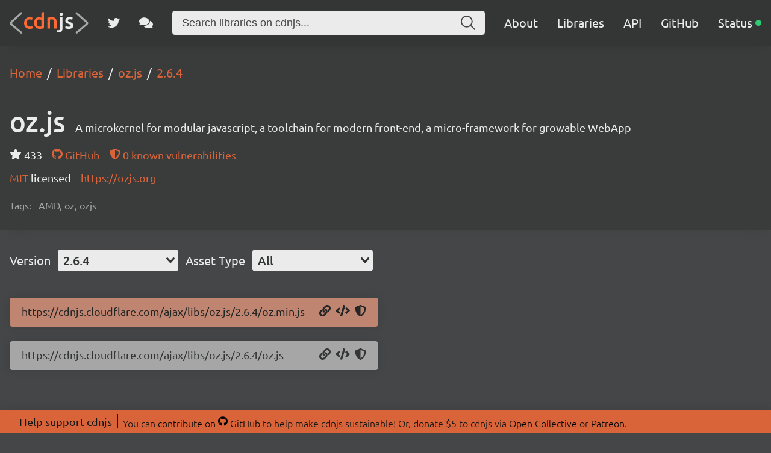

--- FILE ---
content_type: application/javascript; charset=UTF-8
request_url: https://cdnjs.com/_/7cc5a0c.js
body_size: 4616
content:
!function(){try{var e="undefined"!=typeof window?window:"undefined"!=typeof global?global:"undefined"!=typeof self?self:{},t=(new e.Error).stack;t&&(e._sentryDebugIds=e._sentryDebugIds||{},e._sentryDebugIds[t]="eafc4b9e-41ab-464f-a9a6-3c208d5ee10b",e._sentryDebugIdIdentifier="sentry-dbid-eafc4b9e-41ab-464f-a9a6-3c208d5ee10b")}catch(e){}}();var _global="undefined"!=typeof window?window:"undefined"!=typeof global?global:"undefined"!=typeof self?self:{};_global.SENTRY_RELEASE={id:"35771968181dfdfb781fa03d1eb22faf07f37905"},(window.webpackJsonp=window.webpackJsonp||[]).push([[6],{536:function(e,t,r){"use strict";var n=r(20);r(77),r(86),r(45),r(54),r(47),r(1),r(59),r(60);t.a=function(){var e=Object(n.a)(regeneratorRuntime.mark((function e(t,r,data){var o;return regeneratorRuntime.wrap((function(e){for(;;)switch(e.prev=e.next){case 0:return""===(o=t.path.split("/"))[o.length-1]&&o.pop(),e.next=4,Promise.all(o.map(function(){var e=Object(n.a)(regeneratorRuntime.mark((function e(path,t){var n,c,l,f,meta;return regeneratorRuntime.wrap((function(e){for(;;)switch(e.prev=e.next){case 0:if(n=o.slice(0,t+1).join("/")||"/",c="Home",!path){e.next=20;break}if(c=path,!(l=r.getMatchedComponents(n)).length){e.next=20;break}if(!(f=l[0]).name||"VueComponent"===f.name){e.next=16;break}return e.prev=8,e.next=11,f();case 11:f=e.sent,e.next=16;break;case 14:e.prev=14,e.t0=e.catch(8);case 16:f.meta&&(meta=f.meta),f.options&&f.options.meta&&(meta=f.options.meta),"function"==typeof(c=meta.breadcrumb)&&(c=c(data,n));case 20:return e.abrupt("return",{index:c,url:n,position:t+1});case 21:case"end":return e.stop()}}),e,null,[[8,14]])})));return function(t,r){return e.apply(this,arguments)}}()));case 4:return(o=e.sent)[o.length-1].last=!0,e.abrupt("return",o);case 7:case"end":return e.stop()}}),e)})));return function(t,r,n){return e.apply(this,arguments)}}()},537:function(e,t,r){"use strict";var n={name:"Breadcrumbs",props:{crumbs:Array}},o=r(19),component=Object(o.a)(n,(function(){var e=this,t=e._self._c;return t("div",{staticClass:"content breadcrumbs"},[t("ol",{attrs:{itemscope:"",itemtype:"http://schema.org/BreadcrumbList"}},e._l(e.crumbs,(function(r){return t("li",{attrs:{itemprop:"itemListElement",itemscope:"",itemtype:"http://schema.org/ListItem"}},[t("nuxt-link",{attrs:{to:{path:r.url},itemprop:"item"}},[t("span",{attrs:{itemprop:"name"}},[e._v(e._s(r.index))])]),e._v(" "),t("meta",{attrs:{content:r.position,itemprop:"position"}})],1)})),0)])}),[],!1,null,null,null);t.a=component.exports},568:function(e,t,r){"use strict";r.r(t);var n=r(20),o=(r(77),r(537)),c=(r(29),r(89),r(162)),l=r.n(c),f=r(341),d=r(342),h=r(336),m=r(104),v=(r(8),r(11),r(23),r(25),r(12),r(1),r(9),r(522)),y=r(242),S=r(534);function O(object,e){var t=Object.keys(object);if(Object.getOwnPropertySymbols){var r=Object.getOwnPropertySymbols(object);e&&(r=r.filter((function(e){return Object.getOwnPropertyDescriptor(object,e).enumerable}))),t.push.apply(t,r)}return t}function P(e){for(var i=1;i<arguments.length;i++){var source=null!=arguments[i]?arguments[i]:{};i%2?O(Object(source),!0).forEach((function(t){j(e,t,source[t])})):Object.getOwnPropertyDescriptors?Object.defineProperties(e,Object.getOwnPropertyDescriptors(source)):O(Object(source)).forEach((function(t){Object.defineProperty(e,t,Object.getOwnPropertyDescriptor(source,t))}))}return e}function j(e,t,r){return t in e?Object.defineProperty(e,t,{value:r,enumerable:!0,configurable:!0,writable:!0}):e[t]=r,e}var _=Object(v.a)({name:"stats",connector:!0}),w=function(e){var t=arguments.length>1&&void 0!==arguments[1]?arguments[1]:y.a;return Object(S.a)(e,_()),function(r){return{$$type:"ais.stats",init:function(t){var r=t.instantSearchInstance;e(P(P({},this.getWidgetRenderState(t)),{},{instantSearchInstance:r}),!0)},render:function(t){var r=t.instantSearchInstance;e(P(P({},this.getWidgetRenderState(t)),{},{instantSearchInstance:r}),!1)},dispose:function(){t()},getRenderState:function(e,t){return P(P({},e),{},{stats:this.getWidgetRenderState(t)})},getWidgetRenderState:function(e){var t=e.results,n=e.state;return t?{hitsPerPage:t.hitsPerPage,nbHits:t.nbHits,nbSortedHits:t.nbSortedHits,areHitsSorted:void 0!==t.appliedRelevancyStrictness&&t.appliedRelevancyStrictness>0&&t.nbSortedHits!==t.nbHits,nbPages:t.nbPages,page:t.page,processingTimeMS:t.processingTimeMS,query:t.query,widgetParams:r}:{hitsPerPage:n.hitsPerPage,nbHits:0,nbSortedHits:void 0,areHitsSorted:!1,nbPages:0,page:n.page||0,processingTimeMS:-1,query:n.query||"",widgetParams:r}}}}},x=r(73),I={name:"AisStats",mixins:[Object(m.a)({connector:w},{$$widgetType:"ais.stats"}),Object(x.a)({name:"Stats"})],computed:{widgetParams:function(){return{}}}},$=r(19),k=Object($.a)(I,(function(){var e=this,t=e._self._c;return e.state?t("div",{class:e.suit()},[e._t("default",(function(){return[t("span",{class:e.suit("text")},[e.state.areHitsSorted?[e._v(e._s(e.state.nbSortedHits.toLocaleString())+" relevant results sorted out of "+e._s(e.state.nbHits.toLocaleString()))]:[e._v(e._s(e.state.nbHits.toLocaleString())+" results")],e._v(" found in "+e._s(e.state.processingTimeMS.toLocaleString())+"ms")],2)]}),{results:e.state.instantSearchInstance.helper.lastResults},e.state)],2):e._e()}),[],!1,null,null,null).exports,H=r(340),L=r(535),R=(r(70),r(82),r(22),r(123),r(45),r(54),r(380),r(47),r(145),r(43),r(59),r(60),r(506)),C=r(523),D=r(58),M=r(524),A=r(525);function E(object,e){var t=Object.keys(object);if(Object.getOwnPropertySymbols){var r=Object.getOwnPropertySymbols(object);e&&(r=r.filter((function(e){return Object.getOwnPropertyDescriptor(object,e).enumerable}))),t.push.apply(t,r)}return t}function T(e){for(var i=1;i<arguments.length;i++){var source=null!=arguments[i]?arguments[i]:{};i%2?E(Object(source),!0).forEach((function(t){N(e,t,source[t])})):Object.getOwnPropertyDescriptors?Object.defineProperties(e,Object.getOwnPropertyDescriptors(source)):E(Object(source)).forEach((function(t){Object.defineProperty(e,t,Object.getOwnPropertyDescriptor(source,t))}))}return e}function N(e,t,r){return t in e?Object.defineProperty(e,t,{value:r,enumerable:!0,configurable:!0,writable:!0}):e[t]=r,e}function W(e){return function(e){if(Array.isArray(e))return B(e)}(e)||function(e){if("undefined"!=typeof Symbol&&Symbol.iterator in Object(e))return Array.from(e)}(e)||function(e,t){if(!e)return;if("string"==typeof e)return B(e,t);var r=Object.prototype.toString.call(e).slice(8,-1);"Object"===r&&e.constructor&&(r=e.constructor.name);if("Map"===r||"Set"===r)return Array.from(e);if("Arguments"===r||/^(?:Ui|I)nt(?:8|16|32)(?:Clamped)?Array$/.test(r))return B(e,t)}(e)||function(){throw new TypeError("Invalid attempt to spread non-iterable instance.\nIn order to be iterable, non-array objects must have a [Symbol.iterator]() method.")}()}function B(e,t){(null==t||t>e.length)&&(t=e.length);for(var i=0,r=new Array(t);i<t;i++)r[i]=e[i];return r}function F(source,e){if(null==source)return{};var t,i,r=function(source,e){if(null==source)return{};var t,i,r={},n=Object.keys(source);for(i=0;i<n.length;i++)t=n[i],e.indexOf(t)>=0||(r[t]=source[t]);return r}(source,e);if(Object.getOwnPropertySymbols){var n=Object.getOwnPropertySymbols(source);for(i=0;i<n.length;i++)t=n[i],e.indexOf(t)>=0||Object.prototype.propertyIsEnumerable.call(source,t)&&(r[t]=source[t])}return r}var Q=Object(v.a)({name:"infinite-hits",connector:!0});function J(e){var t=e||{};t.page;return F(t,["page"])}var U=function(e){var t=arguments.length>1&&void 0!==arguments[1]?arguments[1]:y.a;return Object(S.a)(e,Q()),function(r){var n,o,c,l,f,d,h=r||{},m=h.escapeHTML,v=void 0===m||m,y=h.transformItems,S=void 0===y?function(e){return e}:y,O=h.cache,P=void 0===O?(n=null,o=null,{read:function(e){var t=e.state;return Object(R.a)(o,J(t))?n:null},write:function(e){var t=e.state,r=e.hits;o=J(t),n=r}}):O,j=function(e,t){var r=e.page,n=void 0===r?0:r,o=Object.keys(t).map(Number);return 0===o.length?n:Math.min.apply(Math,[n].concat(W(o)))},_=function(e,t){var r=e.page,n=void 0===r?0:r,o=Object.keys(t).map(Number);return 0===o.length?n:Math.max.apply(Math,[n].concat(W(o)))};return{$$type:"ais.infiniteHits",init:function(t){e(T(T({},this.getWidgetRenderState(t)),{},{instantSearchInstance:t.instantSearchInstance}),!0)},render:function(t){var r=t.instantSearchInstance,n=this.getWidgetRenderState(t);e(T(T({},n),{},{instantSearchInstance:r}),!1),f("view",n.currentPageHits)},getRenderState:function(e,t){return T(T({},e),{},{infiniteHits:this.getWidgetRenderState(t)})},getWidgetRenderState:function(e){var t,n=e.results,o=e.helper,h=e.state,m=e.instantSearchInstance,y=[],O=P.read({state:h})||{};if(n){var w=h.page,x=void 0===w?0:w;v&&n.hits.length>0&&(n.hits=Object(D.c)(n.hits));var I=Object(M.a)(n.hits,n.page,n.hitsPerPage),$=Object(A.a)(I,n.queryID),k=S($,{results:n});void 0!==O[x]||n.__isArtificial||(O[x]=k,P.write({state:h,hits:O})),y=k,t=0===j(h,O)}else c=function(e){return function(){e.overrideStateWithoutTriggeringChangeEvent(T(T({},e.state),{},{page:j(e.state,P.read({state:e.state})||{})-1})).searchWithoutTriggeringOnStateChange()}}(o),l=function(e){return function(){e.setPage(_(e.state,P.read({state:e.state})||{})+1).search()}}(o),f=Object(C.b)({instantSearchInstance:m,index:o.getIndex(),widgetType:this.$$type}),d=Object(C.a)({index:o.getIndex(),widgetType:this.$$type}),t=void 0===h.page||0===j(h,O);var H=function(e){return Object.keys(e).map(Number).sort((function(a,b){return a-b})).reduce((function(t,r){return t.concat(e[r])}),[])}(O),L=!n||n.nbPages<=_(h,O)+1;return{hits:H,currentPageHits:y,sendEvent:f,bindEvent:d,results:n,showPrevious:c,showMore:l,isFirstPage:t,isLastPage:L,widgetParams:r}},dispose:function(e){var r=e.state;t();var n=r.setQueryParameter("page",void 0);return v?n.setQueryParameters(Object.keys(D.a).reduce((function(e,t){return T(T({},e),{},N({},t,void 0))}),{})):n},getWidgetUiState:function(e,t){var r=t.searchParameters.page||0;return r?T(T({},e),{},{page:r+1}):e},getWidgetSearchParameters:function(e,t){var r=t.uiState,n=e;v&&(n=e.setQueryParameters(D.a));var o=r.page?r.page-1:0;return n.setQueryParameter("page",o)}}}},Y=Object(L.a)(U),G={name:"AisInfiniteHits",mixins:[Object(m.a)({connector:Y},{$$widgetType:"ais.infiniteHits"}),Object(x.a)({name:"InfiniteHits"})],props:{showPrevious:{type:Boolean,default:!1},escapeHTML:{type:Boolean,default:!0},transformItems:{type:Function,default:void 0},cache:{type:Object,default:void 0}},computed:{widgetParams:function(){return{showPrevious:this.showPrevious,escapeHTML:this.escapeHTML,transformItems:this.transformItems,cache:this.cache}},items:function(){return this.state.hits}},methods:{refinePrevious:function(){this.state.showPrevious()},refineNext:function(){this.state.showMore()}}},V=Object($.a)(G,(function(){var e=this,t=e._self._c;return e.state?t("div",{class:e.suit()},[e.showPrevious?e._t("loadPrevious",(function(){return[t("button",{class:[e.suit("loadPrevious"),e.state.isFirstPage&&e.suit("loadPrevious","disabled")],attrs:{disabled:e.state.isFirstPage},on:{click:function(t){return e.refinePrevious()}}},[e._v("Show previous results")])]}),{refinePrevious:e.refinePrevious,page:e.state.results.page,isFirstPage:e.state.isFirstPage}):e._e(),e._v(" "),e._t("default",(function(){return[t("ol",{class:e.suit("list")},e._l(e.items,(function(r,n){return t("li",{key:r.objectID,class:e.suit("item")},[e._t("item",(function(){return[e._v("objectID: "+e._s(r.objectID)+", index: "+e._s(n))]}),{item:r,index:n,insights:e.state.insights})],2)})),0),e._v(" "),e._t("loadMore",(function(){return[t("button",{class:[e.suit("loadMore"),e.state.isLastPage&&e.suit("loadMore","disabled")],attrs:{disabled:e.state.isLastPage},on:{click:function(t){return e.refineNext()}}},[e._v("Show more results")])]}),{refineNext:e.refineNext,refine:e.refineNext,page:e.state.results.page,isLastPage:e.state.isLastPage})]}),{items:e.items,results:e.state.results,isLastPage:e.state.isLastPage,refinePrevious:e.refinePrevious,refineNext:e.refineNext,refine:e.refineNext,insights:e.state.insights,sendEvent:e.state.sendEvent})],2):e._e()}),[],!1,null,null,null).exports,z=r(268),K=r(322),X=r(125),Z=r(337),ee={name:"PrimarySearch",components:{ClientOnly:l.a,AisInstantSearch:f.a,AisConfigure:d.a,AisSearchBox:h.a,AisStats:k,AisStateResults:H.a,AisInfiniteHits:V,LibraryCard:Z.a},data:function(){return{searchQuery:this.$route.query.q||this.$route.query.query||"",placeholder:"Search libraries on cdnjs...",searchClient:z.a,autofocusDone:!1}},created:function(){var e=this;Object(K.a)().then((function(data){e.$data.placeholder="Search from ".concat(data.libraries.toLocaleString()," libraries on cdnjs...")}))},updated:function(){!this.$data.autofocusDone&&this.$refs.search&&this.$refs.search.$children&&this.$refs.search.$children[0]&&this.$refs.search.$children[0].$refs&&this.$refs.search.$children[0].$refs.input&&(this.$data.autofocusDone=!0,this.$refs.search.$children[0].$refs.input.focus())},methods:{utm:X.a,cdnjsSearch:function(e){return Object(X.a)("https://github.com/cdnjs/packages/issues?utf8=✓&q=".concat(encodeURIComponent(e)),"search")}}},te=Object($.a)(ee,(function(){var e=this,t=e._self._c;return t("client-only",[t("ais-instant-search",{staticClass:"primary-search",attrs:{"search-client":e.searchClient,"index-name":"libraries"}},[t("ais-configure",{attrs:{query:e.searchQuery}}),e._v(" "),t("header",[t("div",{staticClass:"content"},[t("ais-search-box",{ref:"search",attrs:{placeholder:e.placeholder}}),e._v(" "),t("ais-stats",{scopedSlots:e._u([{key:"default",fn:function(r){var n=r.nbHits,o=r.processingTimeMS;return t("p",{},[t("span",{staticClass:"hits"},[e._v(e._s(n.toLocaleString()))]),e._v(" libraries found in "+e._s(o)+"ms.\n                    ")])}}])})],1)]),e._v(" "),t("ais-state-results",{scopedSlots:e._u([{key:"default",fn:function(r){var n=r.query,o=r.nbHits,c=r.page,l=r.nbPages;return[t("ais-infinite-hits",{staticClass:"content",scopedSlots:e._u([{key:"default",fn:function(r){var f=r.items,d=r.refineNext;return t("ul",{},[e._l(f,(function(e){return[t("LibraryCard",{key:e.objectID,attrs:{library:e}})]})),e._v(" "),c+1<l?t("li",{staticClass:"library-card show-more"},[t("button",{staticClass:"button",on:{click:d}},[e._v("\n                                Show more results\n                            ")])]):e._e(),e._v(" "),t("li",{staticClass:"library-card not-found"},[t("p",o?[e._v("\n                                Couldn't find the library you're looking for?\n                            ")]:[e._v("\n                                We're sorry, the library you're searching for couldn't be found.\n                            ")]),e._v(" "),t("p",[e._v("\n                                You can make a request to have it added on our\n                                "),t("a",{attrs:{href:e.utm("https://github.com/cdnjs/packages","search")}},[e._v("GitHub repository")]),e._v(".\n                            ")]),e._v(" "),t("p",[e._v("\n                                Please make sure to "),t("a",{attrs:{href:e.cdnjsSearch(n)}},[e._v("search and see if there is already an\n                                    issue")]),e._v(" for it before adding a request.\n                            ")])])],2)}}],null,!0)})]}}])})],1)],1)}),[],!1,null,null,null).exports,re=r(536),ne=r(246),meta={title:"Libraries",breadcrumb:"Libraries",desc:"cdnjs offers a large collection of popular libraries for JavaScript, CSS and more. Search the full collection and start using them on your website.",classes:[]},ae={name:"Libraries",meta:meta,components:{Breadcrumbs:o.a,PrimarySearch:te},asyncData:function(data){return Object(n.a)(regeneratorRuntime.mark((function e(){return regeneratorRuntime.wrap((function(e){for(;;)switch(e.prev=e.next){case 0:return e.next=2,Object(re.a)(data.route,data.app.router,{});case 2:return e.t0=e.sent,e.abrupt("return",{crumbs:e.t0});case 4:case"end":return e.stop()}}),e)})))()},head:function(){return Object(ne.a)(meta,this)}},se=Object($.a)(ae,(function(){var e=this,t=e._self._c;return t("section",[t("header",[t("Breadcrumbs",{attrs:{crumbs:e.crumbs}})],1),e._v(" "),t("PrimarySearch")],1)}),[],!1,null,null,null);t.default=se.exports}}]);